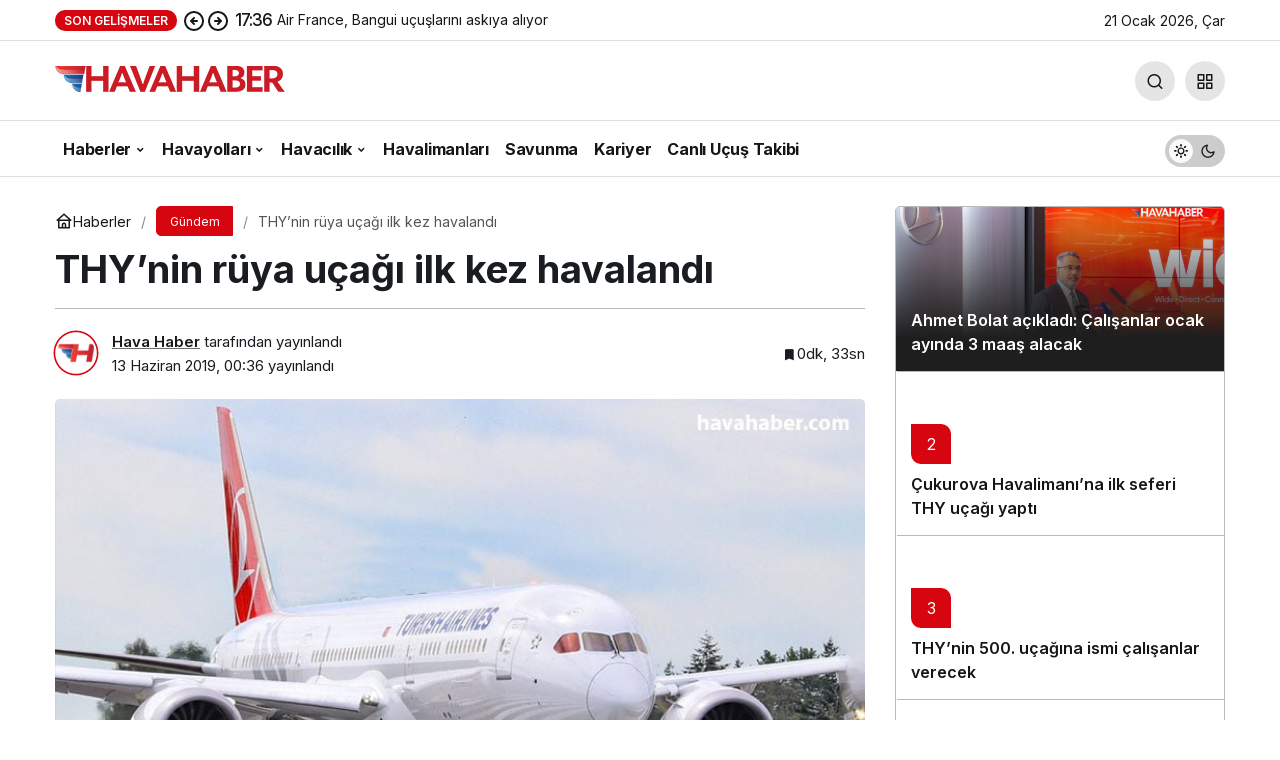

--- FILE ---
content_type: text/html; charset=UTF-8
request_url: https://havahaber.com/thynin-ruya-ucagi-ilk-kez-havalandi/
body_size: 18070
content:
<!doctype html>
<html lang="tr" prefix="og: http://ogp.me/ns#" class="light-mode">
<head>
	<meta charset="UTF-8">
	<meta http-equiv="X-UA-Compatible" content="IE=edge">
	<meta name="viewport" content="width=device-width, initial-scale=1, minimum-scale=1">
	<link rel="profile" href="https://gmpg.org/xfn/11">
	<meta name='robots' content='index, follow, max-image-preview:large, max-snippet:-1, max-video-preview:-1' />

	<!-- This site is optimized with the Yoast SEO Premium plugin v26.8 (Yoast SEO v26.8) - https://yoast.com/product/yoast-seo-premium-wordpress/ -->
	<title>THY&#039;nin rüya uçağı ilk kez havalandı - HavaHaber</title>
	<link rel="canonical" href="https://havahaber.com/thynin-ruya-ucagi-ilk-kez-havalandi/" />
	<meta property="og:locale" content="tr_TR" />
	<meta property="og:type" content="article" />
	<meta property="og:title" content="THY&#039;nin rüya uçağı ilk kez havalandı" />
	<meta property="og:description" content="Türk Hava Yolları&#8217;nın filosuna katmak için gün saydığı Boeing 787 Dreamliner uçağı ilk kez havalandı. Boeing&#8217;in Everett&#8217;teki&#046;&#046;&#046;" />
	<meta property="og:url" content="https://havahaber.com/thynin-ruya-ucagi-ilk-kez-havalandi/" />
	<meta property="og:site_name" content="HavaHaber" />
	<meta property="article:publisher" content="https://www.facebook.com/havahabercom/" />
	<meta property="article:author" content="https://www.facebook.com/havahabercom" />
	<meta property="article:published_time" content="2019-06-12T21:36:03+00:00" />
	<meta property="og:image" content="https://havahaber.com/wp-content/uploads/2019/06/THYnin-rüya-uçağı-TC-LLA-ilk-kez-havalandı-.jpg" />
	<meta property="og:image:width" content="780" />
	<meta property="og:image:height" content="405" />
	<meta property="og:image:type" content="image/jpeg" />
	<meta name="author" content="Hava Haber" />
	<meta name="twitter:card" content="summary_large_image" />
	<meta name="twitter:creator" content="@https://twitter.com/havahabercom" />
	<meta name="twitter:site" content="@havahabercom" />
	<meta name="twitter:label1" content="Yazan:" />
	<meta name="twitter:data1" content="Hava Haber" />
	<meta name="twitter:label2" content="Tahmini okuma süresi" />
	<meta name="twitter:data2" content="1 dakika" />
	<script type="application/ld+json" class="yoast-schema-graph">{"@context":"https://schema.org","@graph":[{"@type":"NewsArticle","@id":"https://havahaber.com/thynin-ruya-ucagi-ilk-kez-havalandi/#article","isPartOf":{"@id":"https://havahaber.com/thynin-ruya-ucagi-ilk-kez-havalandi/"},"author":{"name":"Hava Haber","@id":"https://havahaber.com/#/schema/person/060f4ac548ca21f429423c32892e29c4"},"headline":"THY&#8217;nin rüya uçağı ilk kez havalandı","datePublished":"2019-06-12T21:36:03+00:00","mainEntityOfPage":{"@id":"https://havahaber.com/thynin-ruya-ucagi-ilk-kez-havalandi/"},"wordCount":124,"commentCount":0,"publisher":{"@id":"https://havahaber.com/#organization"},"image":{"@id":"https://havahaber.com/thynin-ruya-ucagi-ilk-kez-havalandi/#primaryimage"},"thumbnailUrl":"https://havahaber.com/wp-content/uploads/2019/06/THYnin-rüya-uçağı-TC-LLA-ilk-kez-havalandı-.jpg","articleSection":["Gündem"],"inLanguage":"tr","potentialAction":[{"@type":"CommentAction","name":"Comment","target":["https://havahaber.com/thynin-ruya-ucagi-ilk-kez-havalandi/#respond"]}],"copyrightYear":"2019","copyrightHolder":{"@id":"https://havahaber.com/#organization"}},{"@type":"WebPage","@id":"https://havahaber.com/thynin-ruya-ucagi-ilk-kez-havalandi/","url":"https://havahaber.com/thynin-ruya-ucagi-ilk-kez-havalandi/","name":"THY'nin rüya uçağı ilk kez havalandı - HavaHaber","isPartOf":{"@id":"https://havahaber.com/#website"},"primaryImageOfPage":{"@id":"https://havahaber.com/thynin-ruya-ucagi-ilk-kez-havalandi/#primaryimage"},"image":{"@id":"https://havahaber.com/thynin-ruya-ucagi-ilk-kez-havalandi/#primaryimage"},"thumbnailUrl":"https://havahaber.com/wp-content/uploads/2019/06/THYnin-rüya-uçağı-TC-LLA-ilk-kez-havalandı-.jpg","datePublished":"2019-06-12T21:36:03+00:00","breadcrumb":{"@id":"https://havahaber.com/thynin-ruya-ucagi-ilk-kez-havalandi/#breadcrumb"},"inLanguage":"tr","potentialAction":[{"@type":"ReadAction","target":["https://havahaber.com/thynin-ruya-ucagi-ilk-kez-havalandi/"]}]},{"@type":"ImageObject","inLanguage":"tr","@id":"https://havahaber.com/thynin-ruya-ucagi-ilk-kez-havalandi/#primaryimage","url":"https://havahaber.com/wp-content/uploads/2019/06/THYnin-rüya-uçağı-TC-LLA-ilk-kez-havalandı-.jpg","contentUrl":"https://havahaber.com/wp-content/uploads/2019/06/THYnin-rüya-uçağı-TC-LLA-ilk-kez-havalandı-.jpg","width":780,"height":405},{"@type":"BreadcrumbList","@id":"https://havahaber.com/thynin-ruya-ucagi-ilk-kez-havalandi/#breadcrumb","itemListElement":[{"@type":"ListItem","position":1,"name":"Anasayfa","item":"https://havahaber.com/"},{"@type":"ListItem","position":2,"name":"THY&#8217;nin rüya uçağı ilk kez havalandı"}]},{"@type":"WebSite","@id":"https://havahaber.com/#website","url":"https://havahaber.com/","name":"HavaHaber - Havacılık Haberleri","description":"Havacılık Haberleri","publisher":{"@id":"https://havahaber.com/#organization"},"potentialAction":[{"@type":"SearchAction","target":{"@type":"EntryPoint","urlTemplate":"https://havahaber.com/?s={search_term_string}"},"query-input":{"@type":"PropertyValueSpecification","valueRequired":true,"valueName":"search_term_string"}}],"inLanguage":"tr"},{"@type":"Organization","@id":"https://havahaber.com/#organization","name":"HavaHaber","url":"https://havahaber.com/","logo":{"@type":"ImageObject","inLanguage":"tr","@id":"https://havahaber.com/#/schema/logo/image/","url":"https://havahaber.com/wp-content/uploads/2023/03/hava-haber-logo.png","contentUrl":"https://havahaber.com/wp-content/uploads/2023/03/hava-haber-logo.png","width":600,"height":358,"caption":"HavaHaber"},"image":{"@id":"https://havahaber.com/#/schema/logo/image/"},"sameAs":["https://www.facebook.com/havahabercom/","https://x.com/havahabercom","https://www.linkedin.com/in/havahaber/","https://tr.pinterest.com/havahaber/","https://www.youtube.com/c/havahaber","https://www.instagram.com/havahabercom/"],"foundingDate":"2018-08-01","numberOfEmployees":{"@type":"QuantitativeValue","minValue":"1","maxValue":"10"},"publishingPrinciples":"https://havahaber.com/gizlilik-politikasi/","ownershipFundingInfo":"https://havahaber.com/kunye/","actionableFeedbackPolicy":"https://havahaber.com/hakkimizda/","correctionsPolicy":"https://havahaber.com/hakkimizda/","ethicsPolicy":"https://havahaber.com/gizlilik-politikasi/","diversityPolicy":"https://havahaber.com/hakkimizda/","diversityStaffingReport":"https://havahaber.com/gizlilik-politikasi/"},{"@type":"Person","@id":"https://havahaber.com/#/schema/person/060f4ac548ca21f429423c32892e29c4","name":"Hava Haber","image":{"@type":"ImageObject","inLanguage":"tr","@id":"https://havahaber.com/#/schema/person/image/","url":"https://havahaber.com/wp-content/uploads/2022/12/hava-haber_avatar-96x96.jpeg","contentUrl":"https://havahaber.com/wp-content/uploads/2022/12/hava-haber_avatar-96x96.jpeg","caption":"Hava Haber"},"description":"Türkiye ve Dünya'daki tüm havacılık haberleri ile savunma sanayindeki gelişmeler bu portalda.","sameAs":["https://havahaber.com","https://www.facebook.com/havahabercom","https://www.instagram.com/havahabercom","https://www.linkedin.com/in/hava-haber-895367176/","https://tr.pinterest.com/havahaber/","https://x.com/https://twitter.com/havahabercom","https://www.youtube.com/channel/UCHirEt8WfbeGiYI5JgixKGw"],"url":"https://havahaber.com/yazar/hava-haber/"}]}</script>
	<!-- / Yoast SEO Premium plugin. -->


<link rel="alternate" type="application/rss+xml" title="HavaHaber &raquo; akışı" href="https://havahaber.com/feed/" />
<link rel="alternate" type="application/rss+xml" title="HavaHaber &raquo; yorum akışı" href="https://havahaber.com/comments/feed/" />
<link rel="alternate" type="application/rss+xml" title="HavaHaber &raquo; THY&#8217;nin rüya uçağı ilk kez havalandı yorum akışı" href="https://havahaber.com/thynin-ruya-ucagi-ilk-kez-havalandi/feed/" />
<link rel="alternate" title="oEmbed (JSON)" type="application/json+oembed" href="https://havahaber.com/wp-json/oembed/1.0/embed?url=https%3A%2F%2Fhavahaber.com%2Fthynin-ruya-ucagi-ilk-kez-havalandi%2F" />
<link rel="alternate" title="oEmbed (XML)" type="text/xml+oembed" href="https://havahaber.com/wp-json/oembed/1.0/embed?url=https%3A%2F%2Fhavahaber.com%2Fthynin-ruya-ucagi-ilk-kez-havalandi%2F&#038;format=xml" />
<!-- Kanews Theme --><meta name="datePublished" content="2019-06-13T00:36:03+03:00" /><meta name="dateModified" content="2019-06-13T00:36:03+03:00" /><meta name="url" content="https://havahaber.com/thynin-ruya-ucagi-ilk-kez-havalandi/" /><meta name="articleSection" content="news" /><meta name="articleAuthor" content="Hava Haber" /><meta property="article:published_time" content="2019-06-13T00:36:03+03:00" />
<meta property="og:site_name" content="HavaHaber" />
<meta property="og:type" content="article" />
<meta property="og:url" content="https://havahaber.com/thynin-ruya-ucagi-ilk-kez-havalandi/" /><meta property="og:title" content="THY&#8217;nin rüya uçağı ilk kez havalandı - HavaHaber" />
<meta property="twitter:title" content="THY&#8217;nin rüya uçağı ilk kez havalandı - HavaHaber" /><meta name="twitter:card" content="summary_large_image" />
<meta property="og:image:width" content="780" />
<meta property="og:image:height" content="405" />
<meta property="og:image" content="https://havahaber.com/wp-content/uploads/2019/06/THYnin-rüya-uçağı-TC-LLA-ilk-kez-havalandı-.jpg" />
<meta property="twitter:image" content="https://havahaber.com/wp-content/uploads/2019/06/THYnin-rüya-uçağı-TC-LLA-ilk-kez-havalandı-.jpg" />
<!-- /Kanews Theme -->
<style id='wp-img-auto-sizes-contain-inline-css'>
img:is([sizes=auto i],[sizes^="auto," i]){contain-intrinsic-size:3000px 1500px}
/*# sourceURL=wp-img-auto-sizes-contain-inline-css */
</style>
<link rel='stylesheet' id='dashicons-css' href='https://havahaber.com/wp-includes/css/dashicons.min.css' media='all' />
<link rel='stylesheet' id='admin-bar-css' href='https://havahaber.com/wp-includes/css/admin-bar.min.css' media='all' />
<style id='admin-bar-inline-css'>

    /* Hide CanvasJS credits for P404 charts specifically */
    #p404RedirectChart .canvasjs-chart-credit {
        display: none !important;
    }
    
    #p404RedirectChart canvas {
        border-radius: 6px;
    }

    .p404-redirect-adminbar-weekly-title {
        font-weight: bold;
        font-size: 14px;
        color: #fff;
        margin-bottom: 6px;
    }

    #wpadminbar #wp-admin-bar-p404_free_top_button .ab-icon:before {
        content: "\f103";
        color: #dc3545;
        top: 3px;
    }
    
    #wp-admin-bar-p404_free_top_button .ab-item {
        min-width: 80px !important;
        padding: 0px !important;
    }
    
    /* Ensure proper positioning and z-index for P404 dropdown */
    .p404-redirect-adminbar-dropdown-wrap { 
        min-width: 0; 
        padding: 0;
        position: static !important;
    }
    
    #wpadminbar #wp-admin-bar-p404_free_top_button_dropdown {
        position: static !important;
    }
    
    #wpadminbar #wp-admin-bar-p404_free_top_button_dropdown .ab-item {
        padding: 0 !important;
        margin: 0 !important;
    }
    
    .p404-redirect-dropdown-container {
        min-width: 340px;
        padding: 18px 18px 12px 18px;
        background: #23282d !important;
        color: #fff;
        border-radius: 12px;
        box-shadow: 0 8px 32px rgba(0,0,0,0.25);
        margin-top: 10px;
        position: relative !important;
        z-index: 999999 !important;
        display: block !important;
        border: 1px solid #444;
    }
    
    /* Ensure P404 dropdown appears on hover */
    #wpadminbar #wp-admin-bar-p404_free_top_button .p404-redirect-dropdown-container { 
        display: none !important;
    }
    
    #wpadminbar #wp-admin-bar-p404_free_top_button:hover .p404-redirect-dropdown-container { 
        display: block !important;
    }
    
    #wpadminbar #wp-admin-bar-p404_free_top_button:hover #wp-admin-bar-p404_free_top_button_dropdown .p404-redirect-dropdown-container {
        display: block !important;
    }
    
    .p404-redirect-card {
        background: #2c3338;
        border-radius: 8px;
        padding: 18px 18px 12px 18px;
        box-shadow: 0 2px 8px rgba(0,0,0,0.07);
        display: flex;
        flex-direction: column;
        align-items: flex-start;
        border: 1px solid #444;
    }
    
    .p404-redirect-btn {
        display: inline-block;
        background: #dc3545;
        color: #fff !important;
        font-weight: bold;
        padding: 5px 22px;
        border-radius: 8px;
        text-decoration: none;
        font-size: 17px;
        transition: background 0.2s, box-shadow 0.2s;
        margin-top: 8px;
        box-shadow: 0 2px 8px rgba(220,53,69,0.15);
        text-align: center;
        line-height: 1.6;
    }
    
    .p404-redirect-btn:hover {
        background: #c82333;
        color: #fff !important;
        box-shadow: 0 4px 16px rgba(220,53,69,0.25);
    }
    
    /* Prevent conflicts with other admin bar dropdowns */
    #wpadminbar .ab-top-menu > li:hover > .ab-item,
    #wpadminbar .ab-top-menu > li.hover > .ab-item {
        z-index: auto;
    }
    
    #wpadminbar #wp-admin-bar-p404_free_top_button:hover > .ab-item {
        z-index: 999998 !important;
    }
    
/*# sourceURL=admin-bar-inline-css */
</style>
<link rel='stylesheet' id='kanews-theme-css' href='https://havahaber.com/wp-content/themes/kanews/assets/css/theme.min.css' media='all' />
<style id='kanews-theme-inline-css'>
 .kanews-post-thumb:before, .kanews-slider-wrapper:not(.slick-initialized):before, .kanews-slide-thumb:before{background-image:url(https://havahaber.com/wp-content/uploads/2022/02/havahaber-log.svg)}.dark-mode .site-header-logo img{content:url(https://havahaber.com/wp-content/uploads/2024/03/logoamp.png);width:230px}@media (min-width:992px){.kanews-post-headline{}}:root{--kan-block-shadow:none}
/*# sourceURL=kanews-theme-inline-css */
</style>
<link rel='stylesheet' id='kanews-theme-single-css' href='https://havahaber.com/wp-content/themes/kanews/assets/css/theme-single.min.css' media='all' />
<style id='kanews-theme-single-inline-css'>
@media (min-width:992px){.kanews-article-title{}}@media (min-width:992px){.kanews-article-title+p{}}@media (min-width:992px){.kanews-article-meta{}}.entry-content-inner a{color:#dd3333}@media (min-width:992px){.kanews-article-content li, .kanews-article-content p, .kanews-article-content{}}
/*# sourceURL=kanews-theme-single-inline-css */
</style>
<link rel='stylesheet' id='kanews-dark-theme-css' href='https://havahaber.com/wp-content/themes/kanews/assets/css/dark.min.css' media='all' />
<script src="https://havahaber.com/wp-includes/js/jquery/jquery.min.js" id="jquery-core-js"></script>
<script src="https://havahaber.com/wp-includes/js/jquery/jquery-migrate.min.js" id="jquery-migrate-js"></script>
<link rel="https://api.w.org/" href="https://havahaber.com/wp-json/" /><link rel="alternate" title="JSON" type="application/json" href="https://havahaber.com/wp-json/wp/v2/posts/10320" /><meta name="generator" content="WordPress 6.9" />
<link rel='shortlink' href='https://havahaber.com/?p=10320' />
  <script src="https://cdn.onesignal.com/sdks/web/v16/OneSignalSDK.page.js" defer></script>
  <script>
          window.OneSignalDeferred = window.OneSignalDeferred || [];
          OneSignalDeferred.push(async function(OneSignal) {
            await OneSignal.init({
              appId: "2735ed00-58ad-4af5-a179-e050b2aa9217",
              serviceWorkerOverrideForTypical: true,
              path: "https://havahaber.com/wp-content/plugins/onesignal-free-web-push-notifications/sdk_files/",
              serviceWorkerParam: { scope: "/wp-content/plugins/onesignal-free-web-push-notifications/sdk_files/push/onesignal/" },
              serviceWorkerPath: "OneSignalSDKWorker.js",
            });
          });

          // Unregister the legacy OneSignal service worker to prevent scope conflicts
          if (navigator.serviceWorker) {
            navigator.serviceWorker.getRegistrations().then((registrations) => {
              // Iterate through all registered service workers
              registrations.forEach((registration) => {
                // Check the script URL to identify the specific service worker
                if (registration.active && registration.active.scriptURL.includes('OneSignalSDKWorker.js.php')) {
                  // Unregister the service worker
                  registration.unregister().then((success) => {
                    if (success) {
                      console.log('OneSignalSW: Successfully unregistered:', registration.active.scriptURL);
                    } else {
                      console.log('OneSignalSW: Failed to unregister:', registration.active.scriptURL);
                    }
                  });
                }
              });
            }).catch((error) => {
              console.error('Error fetching service worker registrations:', error);
            });
        }
        </script>
<!-- Schema optimized by Schema Pro --><script type="application/ld+json">{"@context":"https://schema.org","@type":"NewsArticle","mainEntityOfPage":{"@type":"WebPage","@id":"https://havahaber.com/thynin-ruya-ucagi-ilk-kez-havalandi/"},"headline":"THY'nin rüya uçağı ilk kez havalandı","image":{"@type":"ImageObject","url":"https://havahaber.com/wp-content/uploads/2019/06/THYnin-rüya-uçağı-TC-LLA-ilk-kez-havalandı-.jpg","width":780,"height":405},"datePublished":"2019-06-13T00:36:03","dateModified":"2019-06-13T00:36:03","author":{"@type":"Person","name":"Hava Haber","url":"https://havahaber.com/yazar/hava-haber"},"publisher":{"@type":"Organization","name":"HavaHaber","logo":{"@type":"ImageObject","url":"https://havahaber.com/wp-content/uploads/2023/02/havahaberlogosu-02.17.01.png"}},"description":null}</script><!-- / Schema optimized by Schema Pro --><!-- Schema optimized by Schema Pro --><script type="application/ld+json">
{
  "@context": "https://schema.org",
  "@type": "NewsMediaOrganization",
  "image": "https://havahaber.com/wp-content/uploads/2023/02/havahaberlogosu-retina-02.17.01.png",
  "name": "HavaHaber",
  "alternateName": "Havacılık Haberleri",
  "url": "https://havahaber.com/",
  "knowsLanguage": "tr-TR",
  "telephone": "+90-532-389-99-47",
  "email": "haber@havahaber.com",
  "address": {
    "@type": "PostalAddress",
    "streetAddress": "Yavuz Selim Mah. Mehmetçik Sokak. No: 71/A  Esenler - İstanbul",
    "addressLocality": "İstanbul",
    "postalCode": "34220",
    "addressCountry": "TR",
    "addressRegion": "TR",
  "sameAs": [
    "https://www.facebook.com/havahabercom/",
    "https://twitter.com/havahabercom",
    "https://www.linkedin.com/in/havahaber",
    "https://www.youtube.com/c/havahaber",
    "https://www.linkedin.com/in/havahaber",
    "https://www.instagram.com/havahabercom/",
    "https://tr.pinterest.com/havahaber/"]
  }
}
</script><!-- / Schema optimized by Schema Pro --><!-- Schema optimized by Schema Pro --><script type="application/ld+json">[{"@context":"https://schema.org","@type":"ImageObject","contentUrl":"https://havahaber.com/wp-content/uploads/2019/06/THYnin-rüya-uçağı-TC-LLA-ilk-kez-havalandı-.jpg","license":"https://havahaber.com/gizlilik-politikasi/","acquireLicensePage":"https://havahaber.com/iletisim/","creditText":"https://havahaber.com/yazar/hava-haber","creator":{"@type":"Person"},"copyrightNotice":"https://havahaber.com/yazar/hava-haber"}]</script><!-- / Schema optimized by Schema Pro --><!-- site-navigation-element Schema optimized by Schema Pro --><script type="application/ld+json">{"@context":"https:\/\/schema.org","@graph":[{"@context":"https:\/\/schema.org","@type":"SiteNavigationElement","id":"site-navigation","name":"Haberler","url":"https:\/\/havahaber.com\/haberler\/"},{"@context":"https:\/\/schema.org","@type":"SiteNavigationElement","id":"site-navigation","name":"G\u00fcndem","url":"https:\/\/havahaber.com\/gundem\/"},{"@context":"https:\/\/schema.org","@type":"SiteNavigationElement","id":"site-navigation","name":"Turizm","url":"https:\/\/havahaber.com\/turizm-haberleri\/"},{"@context":"https:\/\/schema.org","@type":"SiteNavigationElement","id":"site-navigation","name":"Uzay","url":"https:\/\/havahaber.com\/uzay-haberleri\/"},{"@context":"https:\/\/schema.org","@type":"SiteNavigationElement","id":"site-navigation","name":"Nas\u0131l Yap\u0131l\u0131r?","url":"https:\/\/havahaber.com\/nasil-yapilir\/"},{"@context":"https:\/\/schema.org","@type":"SiteNavigationElement","id":"site-navigation","name":"Havayollar\u0131","url":"https:\/\/havahaber.com\/havayollari\/"},{"@context":"https:\/\/schema.org","@type":"SiteNavigationElement","id":"site-navigation","name":"T\u00fcrk Hava Yollar\u0131","url":"https:\/\/havahaber.com\/turkhavayollari-haberleri\/"},{"@context":"https:\/\/schema.org","@type":"SiteNavigationElement","id":"site-navigation","name":"AJet","url":"https:\/\/havahaber.com\/ajet\/"},{"@context":"https:\/\/schema.org","@type":"SiteNavigationElement","id":"site-navigation","name":"Pegasus","url":"https:\/\/havahaber.com\/pegasus-haberleri\/"},{"@context":"https:\/\/schema.org","@type":"SiteNavigationElement","id":"site-navigation","name":"Corendon","url":"https:\/\/havahaber.com\/corendon-havayollari\/"},{"@context":"https:\/\/schema.org","@type":"SiteNavigationElement","id":"site-navigation","name":"SunExpress","url":"https:\/\/havahaber.com\/sunexpress\/"},{"@context":"https:\/\/schema.org","@type":"SiteNavigationElement","id":"site-navigation","name":"Havac\u0131l\u0131k","url":"https:\/\/havahaber.com\/havacilik-haberleri\/"},{"@context":"https:\/\/schema.org","@type":"SiteNavigationElement","id":"site-navigation","name":"Havac\u0131l\u0131kta Merak Edilenler","url":"https:\/\/havahaber.com\/havacilikta-en-cok-merak-edilenler\/"},{"@context":"https:\/\/schema.org","@type":"SiteNavigationElement","id":"site-navigation","name":"Seyahat S\u00f6zl\u00fc\u011f\u00fc","url":"https:\/\/havahaber.com\/seyahat-sozlugu\/"},{"@context":"https:\/\/schema.org","@type":"SiteNavigationElement","id":"site-navigation","name":"Havalimanlar\u0131","url":"https:\/\/havahaber.com\/havalimanlari\/"},{"@context":"https:\/\/schema.org","@type":"SiteNavigationElement","id":"site-navigation","name":"Savunma","url":"https:\/\/havahaber.com\/savunma-sanayi-haberleri\/"},{"@context":"https:\/\/schema.org","@type":"SiteNavigationElement","id":"site-navigation","name":"Kariyer","url":"https:\/\/havahaber.com\/kariyer\/"},{"@context":"https:\/\/schema.org","@type":"SiteNavigationElement","id":"site-navigation","name":"Canl\u0131 U\u00e7u\u015f Takibi","url":"https:\/\/havahaber.com\/canli-ucus-takibi\/"}]}</script><!-- / site-navigation-element Schema optimized by Schema Pro --><link rel="manifest" href="https://havahaber.com//manifest.json"><link rel="prefetch" href="https://havahaber.com//manifest.json"><meta name="apple-mobile-web-app-statubar" content=""> <script>
 if ('serviceWorker' in navigator) {
 window.addEventListener('load', function () {
 navigator.serviceWorker.register('https://havahaber.com/service-worker.js').then(function (registration) {
 console.log('ServiceWorker registration successful with scope: ', registration.scope);
 }, function (err) {
 console.log('ServiceWorker registration failed: ', err);
 });
 });
 }
 </script>
 <meta http-equiv="refresh" content="300" /><script id="kanews-theme-schema" type="application/ld+json">{"@context": "https://schema.org","@graph": [
 {
 "@type": "Organization",
 "@id": "https://havahaber.com/#organization",
 "url": "https://havahaber.com/",
 "name": "HavaHaber",
 "logo": {
 "@type": "ImageObject",
 "url": "https://havahaber.com/wp-content/uploads/2024/03/logo-1.png",
 "width": "230",
 "height": "40"
 }
 },
 {
 "@type": "ImageObject",
 "@id": "https://havahaber.com/thynin-ruya-ucagi-ilk-kez-havalandi/#primaryImage",
 "url": "https://havahaber.com/wp-content/uploads/2019/06/THYnin-rüya-uçağı-TC-LLA-ilk-kez-havalandı-.jpg",
 "width": 780,
 "height": 405,
 "inLanguage": "tr"
 },
 {
 "@type": "WebSite",
 "@id": "https://havahaber.com/#website",
 "url": "https://havahaber.com",
 "name": "HavaHaber",
 "description": "Havacılık Haberleri",
 "publisher": {
 "@id": "https://havahaber.com/#organization"
 },
 "inLanguage": "tr",
 "potentialAction": {
 "@type": "SearchAction",
 "target": "https://havahaber.com/?s={search_term_string}",
 "query-input": "required name=search_term_string"
 }
 },
 {
 "@type": "WebPage",
 "@id": "https://havahaber.com/thynin-ruya-ucagi-ilk-kez-havalandi/#webpage",
 "url": "https://havahaber.com/thynin-ruya-ucagi-ilk-kez-havalandi/",
 "inLanguage": "tr",
 "name": "THY&#8217;nin rüya uçağı ilk kez havalandı - HavaHaber",
 "isPartOf": {
 "@id": "https://havahaber.com/#website"
 },
 "primaryImageOfPage": {
 "@id": "https://havahaber.com/thynin-ruya-ucagi-ilk-kez-havalandi/#primaryImage"
 }
 },
 {
 "@id": "#post-10320",
 "@type": "NewsArticle",
 "headline": "THY&#8217;nin rüya uçağı ilk kez havalandı - HavaHaber",
 "url": "https://havahaber.com/thynin-ruya-ucagi-ilk-kez-havalandi/",
 "isPartOf": {
 "@id": "https://havahaber.com/thynin-ruya-ucagi-ilk-kez-havalandi/#webpage"
 },
 "inLanguage": "tr",
 "author": {
 "@type": "Person",
 "name": "Hava Haber",
 "url": "https://havahaber.com/yazar/"
 },
 "articleSection": "Gündem",
 "datePublished": "2019-06-13T00:36:03+03:00",
 "dateModified": "2019-06-13T00:36:03+03:00",
 "publisher": {
 "@id": "https://havahaber.com/#organization"
 },
 "image": {
 "@id": "https://havahaber.com/thynin-ruya-ucagi-ilk-kez-havalandi/#primaryImage"
 },
 "mainEntityOfPage": {
 "@id": "https://havahaber.com/thynin-ruya-ucagi-ilk-kez-havalandi/#webpage"
 }
 }
]}</script>
			<style id="wpsp-style-frontend"></style>
			<link rel="icon" href="https://havahaber.com/wp-content/uploads/2021/11/cropped-havahaber-logo-mobil-1-60x60.jpg" sizes="32x32" />
<link rel="icon" href="https://havahaber.com/wp-content/uploads/2021/11/cropped-havahaber-logo-mobil-1.jpg" sizes="192x192" />
<link rel="apple-touch-icon" href="https://havahaber.com/wp-content/uploads/2021/11/cropped-havahaber-logo-mobil-1.jpg" />
<meta name="msapplication-TileImage" content="https://havahaber.com/wp-content/uploads/2021/11/cropped-havahaber-logo-mobil-1.jpg" />
		<style id="wp-custom-css">
			.mce-ico {
	font: normal 20px/1 dashicons !important;
}

#header-stream.is-active {
	display: none !important
}
.site-main-inner>.d-flex.flex-wrap>.google-auto-placed {
display: none
}
.single-layout-flat .kanews-post-shortcode .kanews-post-item {
background: #ed1d24 !important;
}		</style>
		<meta name="theme-color" content="#e50914" />
			<meta name="msapplication-navbutton-color" content="#e50914" />
			<meta name="apple-mobile-web-app-status-bar-style" content="#e50914" /><style id='global-styles-inline-css'>
:root{--wp--preset--aspect-ratio--square: 1;--wp--preset--aspect-ratio--4-3: 4/3;--wp--preset--aspect-ratio--3-4: 3/4;--wp--preset--aspect-ratio--3-2: 3/2;--wp--preset--aspect-ratio--2-3: 2/3;--wp--preset--aspect-ratio--16-9: 16/9;--wp--preset--aspect-ratio--9-16: 9/16;--wp--preset--color--black: #000000;--wp--preset--color--cyan-bluish-gray: #abb8c3;--wp--preset--color--white: #ffffff;--wp--preset--color--pale-pink: #f78da7;--wp--preset--color--vivid-red: #cf2e2e;--wp--preset--color--luminous-vivid-orange: #ff6900;--wp--preset--color--luminous-vivid-amber: #fcb900;--wp--preset--color--light-green-cyan: #7bdcb5;--wp--preset--color--vivid-green-cyan: #00d084;--wp--preset--color--pale-cyan-blue: #8ed1fc;--wp--preset--color--vivid-cyan-blue: #0693e3;--wp--preset--color--vivid-purple: #9b51e0;--wp--preset--gradient--vivid-cyan-blue-to-vivid-purple: linear-gradient(135deg,rgb(6,147,227) 0%,rgb(155,81,224) 100%);--wp--preset--gradient--light-green-cyan-to-vivid-green-cyan: linear-gradient(135deg,rgb(122,220,180) 0%,rgb(0,208,130) 100%);--wp--preset--gradient--luminous-vivid-amber-to-luminous-vivid-orange: linear-gradient(135deg,rgb(252,185,0) 0%,rgb(255,105,0) 100%);--wp--preset--gradient--luminous-vivid-orange-to-vivid-red: linear-gradient(135deg,rgb(255,105,0) 0%,rgb(207,46,46) 100%);--wp--preset--gradient--very-light-gray-to-cyan-bluish-gray: linear-gradient(135deg,rgb(238,238,238) 0%,rgb(169,184,195) 100%);--wp--preset--gradient--cool-to-warm-spectrum: linear-gradient(135deg,rgb(74,234,220) 0%,rgb(151,120,209) 20%,rgb(207,42,186) 40%,rgb(238,44,130) 60%,rgb(251,105,98) 80%,rgb(254,248,76) 100%);--wp--preset--gradient--blush-light-purple: linear-gradient(135deg,rgb(255,206,236) 0%,rgb(152,150,240) 100%);--wp--preset--gradient--blush-bordeaux: linear-gradient(135deg,rgb(254,205,165) 0%,rgb(254,45,45) 50%,rgb(107,0,62) 100%);--wp--preset--gradient--luminous-dusk: linear-gradient(135deg,rgb(255,203,112) 0%,rgb(199,81,192) 50%,rgb(65,88,208) 100%);--wp--preset--gradient--pale-ocean: linear-gradient(135deg,rgb(255,245,203) 0%,rgb(182,227,212) 50%,rgb(51,167,181) 100%);--wp--preset--gradient--electric-grass: linear-gradient(135deg,rgb(202,248,128) 0%,rgb(113,206,126) 100%);--wp--preset--gradient--midnight: linear-gradient(135deg,rgb(2,3,129) 0%,rgb(40,116,252) 100%);--wp--preset--font-size--small: 13px;--wp--preset--font-size--medium: 20px;--wp--preset--font-size--large: 36px;--wp--preset--font-size--x-large: 42px;--wp--preset--spacing--20: 0.44rem;--wp--preset--spacing--30: 0.67rem;--wp--preset--spacing--40: 1rem;--wp--preset--spacing--50: 1.5rem;--wp--preset--spacing--60: 2.25rem;--wp--preset--spacing--70: 3.38rem;--wp--preset--spacing--80: 5.06rem;--wp--preset--shadow--natural: 6px 6px 9px rgba(0, 0, 0, 0.2);--wp--preset--shadow--deep: 12px 12px 50px rgba(0, 0, 0, 0.4);--wp--preset--shadow--sharp: 6px 6px 0px rgba(0, 0, 0, 0.2);--wp--preset--shadow--outlined: 6px 6px 0px -3px rgb(255, 255, 255), 6px 6px rgb(0, 0, 0);--wp--preset--shadow--crisp: 6px 6px 0px rgb(0, 0, 0);}:where(.is-layout-flex){gap: 0.5em;}:where(.is-layout-grid){gap: 0.5em;}body .is-layout-flex{display: flex;}.is-layout-flex{flex-wrap: wrap;align-items: center;}.is-layout-flex > :is(*, div){margin: 0;}body .is-layout-grid{display: grid;}.is-layout-grid > :is(*, div){margin: 0;}:where(.wp-block-columns.is-layout-flex){gap: 2em;}:where(.wp-block-columns.is-layout-grid){gap: 2em;}:where(.wp-block-post-template.is-layout-flex){gap: 1.25em;}:where(.wp-block-post-template.is-layout-grid){gap: 1.25em;}.has-black-color{color: var(--wp--preset--color--black) !important;}.has-cyan-bluish-gray-color{color: var(--wp--preset--color--cyan-bluish-gray) !important;}.has-white-color{color: var(--wp--preset--color--white) !important;}.has-pale-pink-color{color: var(--wp--preset--color--pale-pink) !important;}.has-vivid-red-color{color: var(--wp--preset--color--vivid-red) !important;}.has-luminous-vivid-orange-color{color: var(--wp--preset--color--luminous-vivid-orange) !important;}.has-luminous-vivid-amber-color{color: var(--wp--preset--color--luminous-vivid-amber) !important;}.has-light-green-cyan-color{color: var(--wp--preset--color--light-green-cyan) !important;}.has-vivid-green-cyan-color{color: var(--wp--preset--color--vivid-green-cyan) !important;}.has-pale-cyan-blue-color{color: var(--wp--preset--color--pale-cyan-blue) !important;}.has-vivid-cyan-blue-color{color: var(--wp--preset--color--vivid-cyan-blue) !important;}.has-vivid-purple-color{color: var(--wp--preset--color--vivid-purple) !important;}.has-black-background-color{background-color: var(--wp--preset--color--black) !important;}.has-cyan-bluish-gray-background-color{background-color: var(--wp--preset--color--cyan-bluish-gray) !important;}.has-white-background-color{background-color: var(--wp--preset--color--white) !important;}.has-pale-pink-background-color{background-color: var(--wp--preset--color--pale-pink) !important;}.has-vivid-red-background-color{background-color: var(--wp--preset--color--vivid-red) !important;}.has-luminous-vivid-orange-background-color{background-color: var(--wp--preset--color--luminous-vivid-orange) !important;}.has-luminous-vivid-amber-background-color{background-color: var(--wp--preset--color--luminous-vivid-amber) !important;}.has-light-green-cyan-background-color{background-color: var(--wp--preset--color--light-green-cyan) !important;}.has-vivid-green-cyan-background-color{background-color: var(--wp--preset--color--vivid-green-cyan) !important;}.has-pale-cyan-blue-background-color{background-color: var(--wp--preset--color--pale-cyan-blue) !important;}.has-vivid-cyan-blue-background-color{background-color: var(--wp--preset--color--vivid-cyan-blue) !important;}.has-vivid-purple-background-color{background-color: var(--wp--preset--color--vivid-purple) !important;}.has-black-border-color{border-color: var(--wp--preset--color--black) !important;}.has-cyan-bluish-gray-border-color{border-color: var(--wp--preset--color--cyan-bluish-gray) !important;}.has-white-border-color{border-color: var(--wp--preset--color--white) !important;}.has-pale-pink-border-color{border-color: var(--wp--preset--color--pale-pink) !important;}.has-vivid-red-border-color{border-color: var(--wp--preset--color--vivid-red) !important;}.has-luminous-vivid-orange-border-color{border-color: var(--wp--preset--color--luminous-vivid-orange) !important;}.has-luminous-vivid-amber-border-color{border-color: var(--wp--preset--color--luminous-vivid-amber) !important;}.has-light-green-cyan-border-color{border-color: var(--wp--preset--color--light-green-cyan) !important;}.has-vivid-green-cyan-border-color{border-color: var(--wp--preset--color--vivid-green-cyan) !important;}.has-pale-cyan-blue-border-color{border-color: var(--wp--preset--color--pale-cyan-blue) !important;}.has-vivid-cyan-blue-border-color{border-color: var(--wp--preset--color--vivid-cyan-blue) !important;}.has-vivid-purple-border-color{border-color: var(--wp--preset--color--vivid-purple) !important;}.has-vivid-cyan-blue-to-vivid-purple-gradient-background{background: var(--wp--preset--gradient--vivid-cyan-blue-to-vivid-purple) !important;}.has-light-green-cyan-to-vivid-green-cyan-gradient-background{background: var(--wp--preset--gradient--light-green-cyan-to-vivid-green-cyan) !important;}.has-luminous-vivid-amber-to-luminous-vivid-orange-gradient-background{background: var(--wp--preset--gradient--luminous-vivid-amber-to-luminous-vivid-orange) !important;}.has-luminous-vivid-orange-to-vivid-red-gradient-background{background: var(--wp--preset--gradient--luminous-vivid-orange-to-vivid-red) !important;}.has-very-light-gray-to-cyan-bluish-gray-gradient-background{background: var(--wp--preset--gradient--very-light-gray-to-cyan-bluish-gray) !important;}.has-cool-to-warm-spectrum-gradient-background{background: var(--wp--preset--gradient--cool-to-warm-spectrum) !important;}.has-blush-light-purple-gradient-background{background: var(--wp--preset--gradient--blush-light-purple) !important;}.has-blush-bordeaux-gradient-background{background: var(--wp--preset--gradient--blush-bordeaux) !important;}.has-luminous-dusk-gradient-background{background: var(--wp--preset--gradient--luminous-dusk) !important;}.has-pale-ocean-gradient-background{background: var(--wp--preset--gradient--pale-ocean) !important;}.has-electric-grass-gradient-background{background: var(--wp--preset--gradient--electric-grass) !important;}.has-midnight-gradient-background{background: var(--wp--preset--gradient--midnight) !important;}.has-small-font-size{font-size: var(--wp--preset--font-size--small) !important;}.has-medium-font-size{font-size: var(--wp--preset--font-size--medium) !important;}.has-large-font-size{font-size: var(--wp--preset--font-size--large) !important;}.has-x-large-font-size{font-size: var(--wp--preset--font-size--x-large) !important;}
/*# sourceURL=global-styles-inline-css */
</style>
</head>

<body class="wp-singular post-template-default single single-post postid-10320 single-format-standard wp-theme-kanews wp-schema-pro-2.10.6 kanews-theme-by-kanthemes category-1 single-layout-flat">
		<div id="page" class="site-wrapper">
		
			<div class="site-head site-head-1">
    <header id="header" class="site-header">
    <div class="site-header-wrapper header-skin-light">
                <div class="site-subheader hidden-mobile">
    <div class="container">
      <div class="row site-row align-items-center justify-content-between">
        <div class="col">
          <div class="site-subheader-left d-flex flex-wrap no-gutters align-items-center">
            <div class="kanews-ticker-wrapper col pr-0"><div class="row no-gutters"><div class="col-auto"><div class="kanews-ticker-heading"><span>Son Gelişmeler</span></div></div><div class="kanews-ticker-control col-auto"><button class="kanews-ticker-prev" aria-label="Önceki"><svg width="24" height="24" xmlns="http://www.w3.org/2000/svg" viewBox="0 0 24 24" id="arrow-circle-left"><path fill="currentColor" d="M8.29,11.29a1,1,0,0,0-.21.33,1,1,0,0,0,0,.76,1,1,0,0,0,.21.33l3,3a1,1,0,0,0,1.42-1.42L11.41,13H15a1,1,0,0,0,0-2H11.41l1.3-1.29a1,1,0,0,0,0-1.42,1,1,0,0,0-1.42,0ZM2,12A10,10,0,1,0,12,2,10,10,0,0,0,2,12Zm18,0a8,8,0,1,1-8-8A8,8,0,0,1,20,12Z"></path></svg></button><button aria-label="Sonraki" class="kanews-ticker-next"><svg width="24" height="24" xmlns="http://www.w3.org/2000/svg" viewBox="0 0 24 24" id="arrow-circle-right"><path fill="currentColor" d="M15.71,12.71a1,1,0,0,0,.21-.33,1,1,0,0,0,0-.76,1,1,0,0,0-.21-.33l-3-3a1,1,0,0,0-1.42,1.42L12.59,11H9a1,1,0,0,0,0,2h3.59l-1.3,1.29a1,1,0,0,0,0,1.42,1,1,0,0,0,1.42,0ZM22,12A10,10,0,1,0,12,22,10,10,0,0,0,22,12ZM4,12a8,8,0,1,1,8,8A8,8,0,0,1,4,12Z"></path></svg></button></div><div class="kanews-ticker col"><ul class="kanews-ticker-slider"><li><a href="https://havahaber.com/air-france-bangui-ucuslarini-askiya-aliyor/"><span class="kanews-ticker-date hidden-mobile">17:36 </span> <div class="kanews-ticker-title truncate truncate-1">Air France, Bangui uçuşlarını askıya alıyor</div></a></li><li><a href="https://havahaber.com/pasifikte-nukleer-golge-rus-bombardiman-ucaklari-japon-denizinde-11-saatlik-govde-gosterisi-yapti/"><span class="kanews-ticker-date hidden-mobile">17:27 </span> <div class="kanews-ticker-title truncate truncate-1">Pasifik’te nükleer gölge: Rus bombardıman uçakları Japon Denizi’nde 11 saatlik gövde gösterisi yaptı!</div></a></li><li><a href="https://havahaber.com/enerji-ve-havacilik-devlerinden-tarihi-imza-socar-ve-tav-gas-to-power-ile-gelecegi-tasarliyor/"><span class="kanews-ticker-date hidden-mobile">15:54 </span> <div class="kanews-ticker-title truncate truncate-1">Enerji ve havacılık devlerinden tarihi imza: SOCAR ve TAV &#8220;Gas-to-Power&#8221; ile geleceği tasarlıyor!</div></a></li><li><a href="https://havahaber.com/renaultdan-savas-meydanina-radikal-donus-otomobil-devinden-ukraynaya-ayda-600-dron/"><span class="kanews-ticker-date hidden-mobile">15:32 </span> <div class="kanews-ticker-title truncate truncate-1">Renault&#8217;dan savaş meydanına radikal dönüş: Otomobil devinden Ukrayna&#8217;ya ayda 600 dron!</div></a></li><li><a href="https://havahaber.com/bulutlarin-uzerinde-fiber-hizi-starlink-gokyuzunde-tum-kurallari-degistiriyor/"><span class="kanews-ticker-date hidden-mobile">15:09 </span> <div class="kanews-ticker-title truncate truncate-1">Bulutların üzerinde fiber hızı: Starlink gökyüzünde tüm kuralları değiştiriyor!</div></a></li></ul></div></div></div>          </div>
        </div>
        <div class="col-auto">
          <div class="site-subheader-right d-flex flex-wrap align-items-center">
            		21 Ocak 2026, Çar	          </div>
        </div>
      </div>
    </div>
  </div>
      
      <div class="site-header-top">
        <div class="container">
          <div class="row site-row justify-content-between align-items-center">

            <div class="col-auto">
              <div class="site-header-top-left d-flex align-items-center gap-1">
                <button aria-label="Menü" class="site-mobil-menu-btn hidden-desktop" data-toggle="site-menu-block"><svg class="icon-90deg" width="28" height="28" xmlns="http://www.w3.org/2000/svg" viewBox="0 0 24 24" id="bars"><path fill="currentColor" d="M5,12a1,1,0,0,0-1,1v8a1,1,0,0,0,2,0V13A1,1,0,0,0,5,12ZM10,2A1,1,0,0,0,9,3V21a1,1,0,0,0,2,0V3A1,1,0,0,0,10,2ZM20,16a1,1,0,0,0-1,1v4a1,1,0,0,0,2,0V17A1,1,0,0,0,20,16ZM15,8a1,1,0,0,0-1,1V21a1,1,0,0,0,2,0V9A1,1,0,0,0,15,8Z"></path></svg></button>
                
                <div class="site-header-logo"><a href="https://havahaber.com/" title="HavaHaber"><img class="logo-light" src="https://havahaber.com/wp-content/uploads/2024/03/logo-1.png" srcset="https://havahaber.com/wp-content/uploads/2023/02/havahaberlogosu-retina-02.17.01.png 2x, https://havahaber.com/wp-content/uploads/2024/03/logo-1.png 1x" alt="" width="230" height="40" /></a></div>                              </div>
            </div>

            
            <div class="col-auto col-lg">
              <div class="site-header-top-right">
                                                                  <div id="site-header-search" class="kanews-ajax-search-wrapper hidden-mobile"> <button aria-label="Arama Yap" class="header-btn-icon" data-toggle="site-header-search-wrapper"><i class="icon-search"></i></button>
		<div id="site-header-search-wrapper" class="is-hidden"><form role="search" method="get" class="site-header-search-form" action="https://havahaber.com/">
		<input class="kanews-ajax-search" type="text" placeholder="Aramak istediğiniz kelimeyi yazın.." value="" name="s" />
		<button aria-label="Arama Yap type="submit"><span class="icon-search icon-2x"></span></button><p>Aradığınız kelimeyi yazın ve entera basın, kapatmak için esc butonuna tıklayın.</p>
		<div id="kanews-loader"></div></form><div class="kanews-popup-close-btn search-close-btn"><i class="icon-close"></i></div></div></div>                                <div class="site-header-action "><button role="button" aria-expanded="false" data-toggle="site-header-action-content" aria-label="Servisler" class="header-btn-icon"><i aria-hidden="true" class="icon-grid"></i></button><div id="site-header-action-content"><div class="site-header-action-wrapper kanews-scroll site-header-action-style1"><button data-toggle="site-header-action-content" aria-label="Kapat"><i class="icon-close"></i></button><div class="site-header-action-btn-group"><div class="onjkln2">Hızlı Erişim</div><a href="https://havahaber.com/canli-ucus-takibi/"   class="site-header-action-btn"><div class="site-header-action-btn-wrapper" ><div class="site-header-action-icon bg-primary" ><i class="icon-envelope"></i></div><div class="site-header-action-content"><div class="site-header-action-name">Canlı Uçuş Takibi</div><div class="site-header-action-desc truncate truncate-2"></div></div></div></a><a href="https://havahaber.com/istanbul-sabiha-gokcen-uluslararasi-havalimani-ucus-bilgileri/"   class="site-header-action-btn"><div class="site-header-action-btn-wrapper" ><div class="site-header-action-icon bg-primary" ><i class="icon-star"></i></div><div class="site-header-action-content"><div class="site-header-action-name">Sabiha Gökçen Uçuş takibi</div><div class="site-header-action-desc truncate truncate-2"></div></div></div></a><a href="https://forum.havahaber.com/"   class="site-header-action-btn"><div class="site-header-action-btn-wrapper" ><div class="site-header-action-icon bg-primary" ><i class="icon-user"></i></div><div class="site-header-action-content"><div class="site-header-action-name">Forum</div><div class="site-header-action-desc truncate truncate-2"></div></div></div></a><a href="https://apps.apple.com/tr/app/havahaber/id6444379151?l=tr"  target="_blank" class="site-header-action-btn"><div class="site-header-action-btn-wrapper" style="background-color:rgb(30, 115, 190, 0.25)"><div class="site-header-action-icon bg-primary" style="background: #1e73be"><i class="icon-home"></i></div><div class="site-header-action-content"><div class="site-header-action-name">Hava Haber App Store'da</div><div class="site-header-action-desc truncate truncate-2">Hava Haber'in iPhone uygulamasını indir</div></div></div></a><a href="https://play.google.com/store/apps/details?id=net.appbeta.havahaber&#038;pli=1"  target="_blank" class="site-header-action-btn"><div class="site-header-action-btn-wrapper" style="background-color:rgb(129, 215, 66, 0.25)"><div class="site-header-action-icon bg-primary" style="background: #81d742"><i class="icon-star"></i></div><div class="site-header-action-content"><div class="site-header-action-name">Hava Haber Google Play'de</div><div class="site-header-action-desc truncate truncate-2">Hava Haber'in Android uygulamasını indir</div></div></div></a><a href="https://havahaber.com/hava-durumu/"   class="site-header-action-btn"><div class="site-header-action-btn-wrapper" ><div class="site-header-action-icon bg-primary" ><i class="icon-sun"></i></div><div class="site-header-action-content"><div class="site-header-action-name">Hava Durumu</div><div class="site-header-action-desc truncate truncate-2"></div></div></div></a></div></div></div></div>                                              </div>
            </div>

          </div>
        </div>
      </div>
    </div>

      </header>

  <nav id="navbar" class="site-navbar hidden-mobile navbar-skin-light">
    <div class="site-navbar-wrapper site-navbar-wrapper-fixed">
      <div class="container">
        <div class="navbar-row">
                    <ul id="menu-menu" class="site-navbar-nav"><li id="menu-item-26590" class="menu-item menu-item-type-taxonomy menu-item-object-category menu-item-has-children menu-item-26590"><a href="https://havahaber.com/haberler/"><span>Haberler</span></a>
<ul class="sub-menu">
	<li id="menu-item-41195" class="menu-item menu-item-type-taxonomy menu-item-object-category current-post-ancestor current-menu-parent current-post-parent menu-item-41195"><a href="https://havahaber.com/gundem/"><span>Gündem</span></a></li>
	<li id="menu-item-58553" class="menu-item menu-item-type-taxonomy menu-item-object-category menu-item-58553"><a href="https://havahaber.com/turizm-haberleri/"><span>Turizm</span></a></li>
	<li id="menu-item-58554" class="menu-item menu-item-type-taxonomy menu-item-object-category menu-item-58554"><a href="https://havahaber.com/uzay-haberleri/"><span>Uzay</span></a></li>
	<li id="menu-item-58552" class="menu-item menu-item-type-taxonomy menu-item-object-category menu-item-58552"><a href="https://havahaber.com/nasil-yapilir/"><span>Nasıl Yapılır?</span></a></li>
</ul>
</li>
<li id="menu-item-26582" class="menu-item menu-item-type-taxonomy menu-item-object-category menu-item-has-children menu-item-26582"><a href="https://havahaber.com/havayollari/"><span>Havayolları</span></a>
<ul class="sub-menu">
	<li id="menu-item-26588" class="menu-item menu-item-type-taxonomy menu-item-object-category menu-item-26588"><a href="https://havahaber.com/turkhavayollari-haberleri/"><span>Türk Hava Yolları</span></a></li>
	<li id="menu-item-26609" class="menu-item menu-item-type-taxonomy menu-item-object-category menu-item-26609"><a href="https://havahaber.com/ajet/"><span>AJet</span></a></li>
	<li id="menu-item-26586" class="menu-item menu-item-type-taxonomy menu-item-object-category menu-item-26586"><a href="https://havahaber.com/pegasus-haberleri/"><span>Pegasus</span></a></li>
	<li id="menu-item-26592" class="menu-item menu-item-type-taxonomy menu-item-object-category menu-item-26592"><a href="https://havahaber.com/corendon-havayollari/"><span>Corendon</span></a></li>
	<li id="menu-item-26652" class="menu-item menu-item-type-taxonomy menu-item-object-category menu-item-26652"><a href="https://havahaber.com/sunexpress/"><span>SunExpress</span></a></li>
</ul>
</li>
<li id="menu-item-26585" class="menu-item menu-item-type-taxonomy menu-item-object-category menu-item-has-children menu-item-26585"><a href="https://havahaber.com/havacilik-haberleri/"><span>Havacılık</span></a>
<ul class="sub-menu">
	<li id="menu-item-58550" class="menu-item menu-item-type-taxonomy menu-item-object-category menu-item-58550"><a href="https://havahaber.com/havacilikta-en-cok-merak-edilenler/"><span>Havacılıkta Merak Edilenler</span></a></li>
	<li id="menu-item-58551" class="menu-item menu-item-type-taxonomy menu-item-object-category menu-item-58551"><a href="https://havahaber.com/seyahat-sozlugu/"><span>Seyahat Sözlüğü</span></a></li>
</ul>
</li>
<li id="menu-item-26608" class="menu-item menu-item-type-taxonomy menu-item-object-category menu-item-26608"><a href="https://havahaber.com/havalimanlari/"><span>Havalimanları</span></a></li>
<li id="menu-item-26583" class="menu-item menu-item-type-taxonomy menu-item-object-category menu-item-26583"><a href="https://havahaber.com/savunma-sanayi-haberleri/"><span>Savunma</span></a></li>
<li id="menu-item-39922" class="menu-item menu-item-type-taxonomy menu-item-object-category menu-item-39922"><a href="https://havahaber.com/kariyer/"><span>Kariyer</span></a></li>
<li id="menu-item-84091" class="menu-item menu-item-type-post_type menu-item-object-page menu-item-84091"><a href="https://havahaber.com/canli-ucus-takibi/"><span>Canlı Uçuş Takibi</span></a></li>
</ul>          <div class="kanews-mode-change" tabindex="0" role="switch" aria-label="Mod Değiştir" aria-checked="false"><div class="kanews-switch-button" aria-hidden="true"><div class="kanews-switch" aria-hidden="true"></div></div></div>        </div>
      </div>
    </div>
  </nav>

  
  </div>			
				<main id="main" class="site-main">
			<div class="container">
				<div class="row">
					<div class="site-main-wrapper">
						<div class="site-main-inner d-flex flex-wrap">
							
							<div class="d-flex flex-wrap">
  <div class="col-12 col-lg-9 kanews-sticky kgs2 mb-1">
    <article id="post-10320" class="kanews-article kanews-section-box kanews-article-1 post-10320 post type-post status-publish format-standard has-post-thumbnail hentry category-gundem">
    
      	<div class="kanews-article-header">

								<div class='kanews-breadcrumb'><ol class='d-flex align-items-center'><li><a href="https://havahaber.com/"><span class="d-flex align-items-center g-05"><svg width="18" height="18" xmlns="http://www.w3.org/2000/svg" viewBox="0 0 24 24" id="home"><path fill="currentColor" d="M21.66,10.25l-9-8a1,1,0,0,0-1.32,0l-9,8a1,1,0,0,0-.27,1.11A1,1,0,0,0,3,12H4v9a1,1,0,0,0,1,1H19a1,1,0,0,0,1-1V12h1a1,1,0,0,0,.93-.64A1,1,0,0,0,21.66,10.25ZM13,20H11V17a1,1,0,0,1,2,0Zm5,0H15V17a3,3,0,0,0-6,0v3H6V12H18ZM5.63,10,12,4.34,18.37,10Z"></path></svg> Haberler</span></a></li><li>
											<a class="kanews-label kanews-label-sm kanews-label-bg" href="https://havahaber.com/gundem/"><span>Gündem</span></a>
									</li><li><span>THY&#8217;nin rüya uçağı ilk kez havalandı</span></li></ol></div>
		
					<h1 class="kanews-article-title">THY&#8217;nin rüya uçağı ilk kez havalandı</h1>		
		
							
			<div class="kanews-article-meta">
				<div class="row justify-content-between align-items-center">
					<div class="kanews-article-meta-left col-12 col-lg">
						<div class="kanews-article-meta-left-inner d-flex">
		
																																				<div class="kanews-post-author"><div class="author-avatar circle-animation"><svg viewBox="0 0 100 100" xmlns="http://www.w3.org/2000/svg" style="enable-background:new -580 439 577.9 194;" xml:space="preserve"> <circle cx="50" cy="50" r="40"></circle> </svg><img alt='' src='[data-uri]' data-src='https://havahaber.com/wp-content/uploads/2022/12/hava-haber_avatar-48x48.jpeg' data-srcset='https://havahaber.com/wp-content/uploads/2022/12/hava-haber_avatar-96x96.jpeg 2x' class='kanews-lazy avatar avatar-48 photo' height='48' width='48' decoding='async'/></div></div>
																												
														<div class="kanews-article-meta-left-text">
																																					<div class="kanews-post-author-name author vcard"><a href="https://havahaber.com/yazar/hava-haber/">Hava Haber</a> tarafından yayınlandı</div>
																																			
																	<span class="posted-on"><time class="entry-date published updated" datetime="2019-06-13T00:36:03+03:00">13 Haziran 2019, 00:36</time> yayınlandı</span>								
															</div>
						</div>
					</div>
					<div class="kanews-article-meta-right col-12 col-lg-auto">
						
													<span class="kanews-reading-time"><div role="tooltip" data-microtip-position="bottom" aria-label="0dk, 33sn okunabilir"><i class="icon-bookmark"></i>0dk, 33sn</div></span>																														</div>
				</div>
			</div>
					
		
	</div>
      				      <div class="kanews-article-thumbnail">
			
				<img class="wp-post-image" src="https://havahaber.com/wp-content/uploads/2019/06/THYnin-rüya-uçağı-TC-LLA-ilk-kez-havalandı-.jpg" width="750" height="389" alt="featured"/>
							</div>
			          

	<div class="kanews-article-action">
		<div class="row justift-content-between align-items-center">
						<div class="kanews-article-action-left flex-wrap col-12 col-lg d-flex align-items-center">
									<a class="kanews-service-link googlenews" target="_blank" rel="nofollow noopener" title="Google News ile Abone Ol" href="https://news.google.com/publications/CAAqBwgKML34nAswzoK1Aw?hl=tr&amp;gl=TR&amp;ceid=TR%3Atr"></a>
															</div>
						
			<div class="kanews-article-action-right col-12 col-lg-auto">
				<div class="d-flex align-items-center flex-wrap">
																						
											<div class="kanews-article-assets">
							<ul class="d-flex">
															<li><a title="Yorum Yap" href="#respond"><i class="icon-comment"></i></a></li>
																<li><a title="Yazıyı Büyült" class="increase-text" onclick="doSomething()"><svg width="16" height="16" xmlns="http://www.w3.org/2000/svg" viewBox="0 0 24 24" fill="currentColor"><path d="M6.19983 14H8.3539L9.55389 11H14.4458L15.6458 14H17.7998L12.9998 2H10.9998L6.19983 14ZM11.9998 4.88517 13.6458 9H10.3539L11.9998 4.88517ZM3 16V22L5 22 4.99992 20H18.9999L19 22 21 22 20.9999 16H18.9999V18H4.99992L5 16 3 16Z"></path></svg> +</a></li>
								<li><a title="Yazıyı Küçült" class="decrease-text" onclick="doSomething()"><svg width="16" height="16" xmlns="http://www.w3.org/2000/svg" viewBox="0 0 24 24" fill="currentColor"><path d="M6.19983 14H8.3539L9.55389 11H14.4458L15.6458 14H17.7998L12.9998 2H10.9998L6.19983 14ZM11.9998 4.88517 13.6458 9H10.3539L11.9998 4.88517ZM3 16V22L5 22 4.99992 20H18.9999L19 22 21 22 20.9999 16H18.9999V18H4.99992L5 16 3 16Z"></path></svg> -</a></li>
							</ul>
						</div>

					
										
													<div class="kanews-article-share style-2">
			<ul class="d-flex">
																					<li><a class="bg-facebook" rel="external noopener" target="_blank" href="//www.facebook.com/sharer/sharer.php?u=https://havahaber.com/thynin-ruya-ucagi-ilk-kez-havalandi/"><i class="icon-facebook"></i></a></li>
												
											
												
												
												
												
																				
													<li><a target="_blank" rel="external noopener" class="bg-twitter" href="//www.twitter.com/intent/tweet?text=THY&#8217;nin rüya uçağı ilk kez havalandı https://havahaber.com/thynin-ruya-ucagi-ilk-kez-havalandi/"><i class="icon-twitter"></i></a></li>
											
												
												
												
												
																				
											
													<li class="hidden-desktop"><a class="bg-whatsapp" href="whatsapp://send?text=https://havahaber.com/thynin-ruya-ucagi-ilk-kez-havalandi/"><i class="icon-whatsapp"></i></a></li>
							<li class="hidden-mobile"><a class="bg-whatsapp" href="https://api.whatsapp.com/send?text=THY&#8217;nin rüya uçağı ilk kez havalandı https://havahaber.com/thynin-ruya-ucagi-ilk-kez-havalandi/"><i class="icon-whatsapp"></i></a></li>
												
												
												
												
																				
											
												
												
												
													<li><a class="bg-dark border-dark hover-dark kanews-native-share" onclick="doSomething()"><svg xmlns="http://www.w3.org/2000/svg" width="18" height="18" viewBox="0 0 24 24" id="icon-share"><path fill="currentColor" d="m21.707 11.293-8-8A1 1 0 0 0 12 4v3.545A11.015 11.015 0 0 0 2 18.5V20a1 1 0 0 0 1.784.62 11.456 11.456 0 0 1 7.887-4.049c.05-.006.175-.016.329-.026V20a1 1 0 0 0 1.707.707l8-8a1 1 0 0 0 0-1.414ZM14 17.586V15.5a1 1 0 0 0-1-1c-.255 0-1.296.05-1.562.085a14.005 14.005 0 0 0-7.386 2.948A9.013 9.013 0 0 1 13 9.5a1 1 0 0 0 1-1V6.414L19.586 12Z"></path></svg></a></li>
												
							</ul>
		</div>
											
				</div>
			</div>
		</div>
	</div>
	
              <div class="kanews-prev-post-link" hidden><a href="https://havahaber.com/thy-kaptan-pilotu-ufuk-goker-hayatini-kaybetti/" rel="prev"></a></div>
            <div class="kanews-article-content entry-content">
        <div class="entry-content-wrapper" property="articleBody"><div class="entry-content-inner"><p>Türk Hava Yolları&#8217;nın filosuna katmak için gün saydığı Boeing 787 Dreamliner uçağı ilk kez havalandı. Boeing&#8217;in Everett&#8217;teki tesislerinde son montaj hattında çıkan uçak BOE220 uçuş koduyla havalandı. Uçak testlerin ardından önümüzdeki hafta Türk Hava Yolları&#8217;na teslim edilmesi bekleniyor. TC-LLA tescili alan uçak THY tarihinde de bir ilk olacak.</p>
<p>Fotoğrafçı Jeniffer Schuld, THY’nin TC-LLA kuyruk tescilli uçağının ilk uçuş testi öncesi yapılan taksi testinde görüntüledi.</p>
<blockquote class="twitter-tweet" data-lang="tr">
<p dir="ltr" lang="en">Turkish Airlines first 787-9 TC-LLA out for a taxi test before B1 (first) flight this morning. <a href="https://t.co/rLfGhgrAWV" class="external" target="_blank">pic.twitter.com/rLfGhgrAWV</a></p>
<p>— Jennifer Schuld (@JenSchuld) <a href="https://twitter.com/JenSchuld/status/1138853368225357824?ref_src=twsrc%5Etfw" class="external" target="_blank">12 Haziran 2019</a></p></blockquote>
<p><script async src="https://platform.twitter.com/widgets.js" charset="utf-8"></script></p>
</div></div>
            <div class="reaction-wrapper reaction-wrapper-style-1">
      
        <div class="reaction-wrapper-inner">
                      <div class="reaction-wrapper-icons" data-post-id="10320" >
              
                      <div data-reaction="mutlu" aria-label="Mutlu" data-reacted="no" class="reaction-item">
                        <div class="reaction-count">0</div>
                        <div class="reaction-bar" style="height: 0px"></div>
                        <div class="reaction-img">
                          <img class="kanews-lazy" alt="mutlu" data-src="https://cdn-icons-png.flaticon.com/512/983/983081.png" src="[data-uri]" width="40" height="40" >
                        </div>
                        <div class="reaction-text">Mutlu</div>
                      </div>
                    
                      <div data-reaction="komik" aria-label="Komik" data-reacted="no" class="reaction-item">
                        <div class="reaction-count">0</div>
                        <div class="reaction-bar" style="height: 0px"></div>
                        <div class="reaction-img">
                          <img class="kanews-lazy" alt="komik" data-src="https://cdn-icons-png.flaticon.com/512/983/983036.png" src="[data-uri]" width="40" height="40" >
                        </div>
                        <div class="reaction-text">Komik</div>
                      </div>
                    
                      <div data-reaction="alk_" aria-label="Alkış" data-reacted="no" class="reaction-item">
                        <div class="reaction-count">0</div>
                        <div class="reaction-bar" style="height: 0px"></div>
                        <div class="reaction-img">
                          <img class="kanews-lazy" alt="alk_" data-src="https://havahaber.com/wp-content/uploads/2023/04/alkis.webp" src="[data-uri]" width="40" height="40" >
                        </div>
                        <div class="reaction-text">Alkış</div>
                      </div>
                    
                      <div data-reaction="_a_rm_" aria-label="Şaşırmış" data-reacted="no" class="reaction-item">
                        <div class="reaction-count">0</div>
                        <div class="reaction-bar" style="height: 0px"></div>
                        <div class="reaction-img">
                          <img class="kanews-lazy" alt="_a_rm_" data-src="https://cdn-icons-png.flaticon.com/512/983/983074.png" src="[data-uri]" width="40" height="40" >
                        </div>
                        <div class="reaction-text">Şaşırmış</div>
                      </div>
                    
                      <div data-reaction="sinirli" aria-label="Sinirli" data-reacted="no" class="reaction-item">
                        <div class="reaction-count">0</div>
                        <div class="reaction-bar" style="height: 0px"></div>
                        <div class="reaction-img">
                          <img class="kanews-lazy" alt="sinirli" data-src="https://cdn-icons-png.flaticon.com/512/983/983040.png" src="[data-uri]" width="40" height="40" >
                        </div>
                        <div class="reaction-text">Sinirli</div>
                      </div>
                                </div>
        </div>
      </div>

    	      </div>
      
    </article>

        <div class="kanews-section-box" id="related-articles">
      <div class="kanews-section-heading kanews-section-flat-heading"><h4 class="kanews-section-headline"><span>Benzer Haberler</span></h4></div>      <div class="row equal-height">
        <div class="col-12 col-md-6 toinfinite">
  <div class="kanews-post-item kanews-post-grid-item kanews-post-grid-item-flat">
    <a href="https://havahaber.com/enerji-ve-havacilik-devlerinden-tarihi-imza-socar-ve-tav-gas-to-power-ile-gelecegi-tasarliyor/" class="kanews-post-href" aria-label="Enerji ve havacılık devlerinden tarihi imza: SOCAR ve TAV &#8220;Gas-to-Power&#8221; ile geleceği tasarlıyor!"></a>
        
		<div class="kanews-post-thumb">
															<img width="370" height="185" src="[data-uri]" class="attachment-kanews-post-3 size-kanews-post-3 kanews-lazy wp-post-image" alt="Socar tav anlaşması" decoding="async" fetchpriority="high" data-sizes="auto" data-src="https://havahaber.com/wp-content/uploads/2026/01/Socar-tav-anlasmasi-370x185.jpg" />					</div>

	    <div class="kanews-post-content">

      <h3 class="kanews-post-headline truncate truncate-3"><a href="https://havahaber.com/enerji-ve-havacilik-devlerinden-tarihi-imza-socar-ve-tav-gas-to-power-ile-gelecegi-tasarliyor/" rel="bookmark">Enerji ve havacılık devlerinden tarihi imza: SOCAR ve TAV &#8220;Gas-to-Power&#8221; ile geleceği tasarlıyor!</a></h3>      <div class="kanews-post-meta">
      <a class="kanews-category style1 kanews-category-1" href="https://havahaber.com/gundem/">Gündem</a>      <span class="kanews-post-date">4 saat önce</span>      </div>
    </div>
  </div>
</div><div class="col-12 col-md-6 toinfinite">
  <div class="kanews-post-item kanews-post-grid-item kanews-post-grid-item-flat">
    <a href="https://havahaber.com/binlerce-calisanin-gozu-bu-toplantida-thy-ve-hava-is-arasinda-29-donem-tis-gorusmeleri-bugun-basliyor/" class="kanews-post-href" aria-label="Binlerce çalışanın gözü bu toplantıda: THY ve Hava-İş arasında 29. Dönem TİS Görüşmeleri bugün başlıyor!"></a>
        
		<div class="kanews-post-thumb">
															<img width="356" height="185" src="[data-uri]" class="attachment-kanews-post-3 size-kanews-post-3 kanews-lazy wp-post-image" alt="thy-ekip" decoding="async" data-sizes="auto" data-src="https://havahaber.com/wp-content/uploads/2020/04/thy-ekip.jpg" />					</div>

	    <div class="kanews-post-content">

      <h3 class="kanews-post-headline truncate truncate-3"><a href="https://havahaber.com/binlerce-calisanin-gozu-bu-toplantida-thy-ve-hava-is-arasinda-29-donem-tis-gorusmeleri-bugun-basliyor/" rel="bookmark">Binlerce çalışanın gözü bu toplantıda: THY ve Hava-İş arasında 29. Dönem TİS Görüşmeleri bugün başlıyor!</a></h3>      <div class="kanews-post-meta">
      <a class="kanews-category style1 kanews-category-1" href="https://havahaber.com/gundem/">Gündem</a>      <span class="kanews-post-date">23 saat önce</span>      </div>
    </div>
  </div>
</div>      </div>
    </div>
          <div id="comments" class="comments-area kanews-section-box">

	<div id="respond" class="comment-respond">
		<div class="kanews-section-heading kanews-section-flat-heading"><h3 class="kanews-section-headline"><span><label>Bir Cevap Yaz</label> <small><a rel="nofollow" id="cancel-comment-reply-link" href="/thynin-ruya-ucagi-ilk-kez-havalandi/#respond" style="display:none;">İptal</a></small></span></h3></div><form action="https://havahaber.com/wp-comments-post.php" method="post" id="commentform" class="comment-form"><p class="comment-notes"><span id="email-notes">E-posta adresiniz yayınlanmayacak.</span> <span class="required-field-message">Gerekli alanlar <span class="required">*</span> ile işaretlenmişlerdir</span></p><div class="kanews-form bgw"><textarea class="comment-input" id="comment" name="comment" cols="45" rows="4" aria-required="true" required></textarea><label for="comment">Yorumunuz<span class="required color-danger"> *</span></label></div><div class="kanews-form bgw"><input id="author" class="comment-input" name="author" type="text" value="" size="30" aria-required='true' /><label for="author">Adınız<span class="required color-danger"> *</span></label></div>
<div class="kanews-form bgw"><input id="email" class="comment-input" name="email" type="text" value="" size="30" aria-required='true' /><label for="email">E-Posta<span class="required color-danger"> *</span></label></div>
<div class="d-flex mt-2"><div class="kanews-form"><input id="wp-comment-cookies-consent" name="wp-comment-cookies-consent" value="yes" type="checkbox" required></div> <label style="margin-top: 3px" for="wp-comment-cookies-consent">Bir dahaki sefere yorum yaptığımda kullanılmak üzere adımı, e-posta adresimi ve web site adresimi bu tarayıcıya kaydet.</label></div>
<p class="form-submit"><div class="kanews-btn-group"><button name="submit" type="submit" id="submit" class="kanews-btn kanews-btn-sm">Yorum Gönder</button></div> <input type='hidden' name='comment_post_ID' value='10320' id='comment_post_ID' />
<input type='hidden' name='comment_parent' id='comment_parent' value='0' />
</p><p style="display: none;"><input type="hidden" id="akismet_comment_nonce" name="akismet_comment_nonce" value="af1b63eed8" /></p><p style="display: none !important;" class="akismet-fields-container" data-prefix="ak_"><label>&#916;<textarea name="ak_hp_textarea" cols="45" rows="8" maxlength="100"></textarea></label><input type="hidden" id="ak_js_1" name="ak_js" value="0"/><script>document.getElementById( "ak_js_1" ).setAttribute( "value", ( new Date() ).getTime() );</script></p></form>	</div><!-- #respond -->
	

</div><!-- #comments -->
  </div>
  
<div id="sidebar" class="col-12 col-lg-3 sidebar-right kanews-sticky">
	<div class="row" role="complementary">
		
					<div class="col-12 "> 
				<div id="kanews_widget_posts_8-5" class="kanews-section kanews_widget_posts_8">
					
										
					<div class="row no-gutters">
                          <div class="col-12">
                <div class="kanews-post-overlay is-active">
									<a href="https://havahaber.com/ahmet-bolat-acikladi-calisanlar-ocak-ayinda-3-maas-alacak/" class="kanews-post-href" aria-label="Ahmet Bolat açıkladı: Çalışanlar ocak ayında 3 maaş alacak"></a>		
                  
		<div class="kanews-post-thumb">
															<img width="570" height="285" src="[data-uri]" class="attachment-kanews-post-2 size-kanews-post-2 kanews-lazy wp-post-image" alt="ahmet-bolat-Türk-Hava-Yolları-Hava-Kargo-Taşımacılığı-A.Ş.-markası-Widect,-1.-yılını-kutladı" decoding="async" data-sizes="auto" data-src="https://havahaber.com/wp-content/uploads/2024/10/ahmet-bolat-Turk-Hava-Yollari-Hava-Kargo-Tasimaciligi-A.S.-markasi-Widect-1.-yilini-kutladi-570x285.jpg" />					</div>

																			
									<div class="kanews-post-content">
										

										<div>
										<div class="kanews-post-counter">1</div>
										
                    <h2 class="kanews-post-headline truncate-2 truncate"><a href="https://havahaber.com/ahmet-bolat-acikladi-calisanlar-ocak-ayinda-3-maas-alacak/" rel="bookmark">Ahmet Bolat açıkladı: Çalışanlar ocak ayında 3 maaş alacak</a></h2>                    																			</div>
									</div>
                </div>
              </div>
							                          <div class="col-12">
                <div class="kanews-post-overlay ">
									<a href="https://havahaber.com/mersin-havalimani-cukurova-uluslararasi-havalimani-hizmete-aciliyor/" class="kanews-post-href" aria-label="Çukurova Havalimanı’na ilk seferi THY uçağı yaptı"></a>		
                  
		<div class="kanews-post-thumb">
															<img width="570" height="285" src="[data-uri]" class="attachment-kanews-post-2 size-kanews-post-2 kanews-lazy wp-post-image" alt="mersin-havalimanı" decoding="async" data-sizes="auto" data-src="https://havahaber.com/wp-content/uploads/2024/06/mersin-havalimani-570x285.jpg" />					</div>

																			
									<div class="kanews-post-content">
										

										<div>
										<div class="kanews-post-counter">2</div>
										
                    <h2 class="kanews-post-headline truncate-2 truncate"><a href="https://havahaber.com/mersin-havalimani-cukurova-uluslararasi-havalimani-hizmete-aciliyor/" rel="bookmark">Çukurova Havalimanı’na ilk seferi THY uçağı yaptı</a></h2>                    																			</div>
									</div>
                </div>
              </div>
							                          <div class="col-12">
                <div class="kanews-post-overlay ">
									<a href="https://havahaber.com/thynin-500-ucagina-ismi-calisanlar-verecek/" class="kanews-post-href" aria-label="THY’nin 500. uçağına ismi çalışanlar verecek"></a>		
                  
		<div class="kanews-post-thumb">
															<img width="570" height="285" src="[data-uri]" class="attachment-kanews-post-2 size-kanews-post-2 kanews-lazy wp-post-image" alt="thy-500-uçak" decoding="async" data-sizes="auto" data-src="https://havahaber.com/wp-content/uploads/2025/09/thy-500-ucak-570x285.jpg" />					</div>

																			
									<div class="kanews-post-content">
										

										<div>
										<div class="kanews-post-counter">3</div>
										
                    <h2 class="kanews-post-headline truncate-2 truncate"><a href="https://havahaber.com/thynin-500-ucagina-ismi-calisanlar-verecek/" rel="bookmark">THY’nin 500. uçağına ismi çalışanlar verecek</a></h2>                    																			</div>
									</div>
                </div>
              </div>
							                          <div class="col-12">
                <div class="kanews-post-overlay ">
									<a href="https://havahaber.com/thy-destek-hizmetleri-a-s-yardimci-lojistik-gorevlisi-ariyor/" class="kanews-post-href" aria-label="THY Destek Hizmetleri A.Ş. Yardımcı Lojistik Görevlisi Arıyor"></a>		
                  
		<div class="kanews-post-thumb">
															<img width="570" height="285" src="[data-uri]" class="attachment-kanews-post-2 size-kanews-post-2 kanews-lazy wp-post-image" alt="Çukurova Havalimanı&#039;na ilk seferi THY uçağı yaptı - 1" decoding="async" data-sizes="auto" data-src="https://havahaber.com/wp-content/uploads/2025/03/THY-Destek-Hizmetleri-570x285.jpeg" />					</div>

																			
									<div class="kanews-post-content">
										

										<div>
										<div class="kanews-post-counter">4</div>
										
                    <h2 class="kanews-post-headline truncate-2 truncate"><a href="https://havahaber.com/thy-destek-hizmetleri-a-s-yardimci-lojistik-gorevlisi-ariyor/" rel="bookmark">THY Destek Hizmetleri A.Ş. Yardımcı Lojistik Görevlisi Arıyor</a></h2>                    																			</div>
									</div>
                </div>
              </div>
							                          <div class="col-12">
                <div class="kanews-post-overlay ">
									<a href="https://havahaber.com/thy-teknik-a-sden-personele-yeni-duyuru-imza-atmayan-isten-cikarilacak/" class="kanews-post-href" aria-label="THY Teknik A.Ş’den personele yeni duyuru: İmza atmayan işten çıkarılacak"></a>		
                  
		<div class="kanews-post-thumb">
															<img width="549" height="285" src="[data-uri]" class="attachment-kanews-post-2 size-kanews-post-2 kanews-lazy wp-post-image" alt="THY Teknik A.Ş. &#039;Uçak Bakım Teknisyeni&#039; arıyor" decoding="async" data-sizes="auto" data-src="https://havahaber.com/wp-content/uploads/2019/05/THY-Teknik-A.Ş.-Uçak-Bakım-Teknisyeni-arıyor.jpg" />					</div>

																			
									<div class="kanews-post-content">
										

										<div>
										<div class="kanews-post-counter">5</div>
										
                    <h2 class="kanews-post-headline truncate-2 truncate"><a href="https://havahaber.com/thy-teknik-a-sden-personele-yeni-duyuru-imza-atmayan-isten-cikarilacak/" rel="bookmark">THY Teknik A.Ş’den personele yeni duyuru: İmza atmayan işten çıkarılacak</a></h2>                    																			</div>
									</div>
                </div>
              </div>
							            
												
          </div>

        </div>
      </div>
			
    <div class="col-12">
      <div class="kanews-section">
        <div class="kanews-section-heading"><h4 class="kanews-section-headline"><span>Bize Katılın</span></h4></div>        <div class="kanews-social-accounts">
                      <a rel="nofollow noopener" target="_blank" 
               style="background-color: #1877f2"
               class="social-link" 
               aria-label="Facebook&#039;da Beğen"
               href="https://www.facebook.com/havahabercom/">
              <span class="w-icon"><i class="icon-facebook"></i></span>
                <span class="text">
                    <span class="social-name">Facebook</span>
                                    </span>
            </a>
                                <a rel="nofollow noopener" target="_blank" 
               style="background-color: #1da1f2"
               class="social-link" 
               aria-label="Twitter&#039;da Takip Et"
               href="https://twitter.com/havahabercom/">
              <span class="w-icon"><i class="icon-twitter"></i></span>
                <span class="text">
                    <span class="social-name">Twitter</span>
                                    </span>
            </a>
                                <a rel="nofollow noopener" target="_blank" class="bg-linkedin"aria-label="Linkedin&#039;de Bağlantı Kur"   href="https://tr.linkedin.com/in/havahaber">
              <span class="w-icon"><i class="icon-linkedin"></i></span>
              <span class="text">Linkedin</span>
            </a>
                                <a rel="nofollow noopener" target="_blank" class="bg-pinterest" aria-label="Pinterest&#039;te Takip Et"  href="https://tr.pinterest.com/havahaber/">
              <span class="w-icon"><i class="icon-pinterest"></i></span>
              <span class="text">Pinterest</span>
            </a>
                                <a rel="nofollow noopener" target="_blank" 
               style="background-color: #ff0000"
               class="social-link" 
               aria-label="Youtube&#039;da Abone Ol"
               href="https://www.youtube.com/channel/UCHirEt8WfbeGiYI5JgixKGw">
              <span class="w-icon"><i class="icon-video"></i></span>
                <span class="text">
                    <span class="social-name">Youtube</span>
                                    </span>
            </a>
                                <a rel="nofollow noopener" target="_blank" 
               style="background-color: #c32aa3"
               class="social-link" 
               aria-label="Instagram&#039;da Takip Et"
               href="https://www.instagram.com/havahabercom/">
              <span class="w-icon"><i class="icon-instagram"></i></span>
                <span class="text">
                    <span class="social-name">Instagram</span>
                                    </span>
            </a>
                                <a rel="nofollow noopener" target="_blank" class="bg-whatsapp" aria-label="Whatsapp&#039;tan Yaz" href="https://wa.me/+9005323899947">
              <span class="w-icon"><i class="icon-whatsapp"></i></span>
              <span class="text">Whatsapp</span>
            </a>
                                <a rel="nofollow noopener" target="_blank" class="bg-telegram" aria-label="Telegram&#039;tan Yaz" href="https://t.me/havahabercom">
              <span class="w-icon"><i class="icon-telegram"></i></span>
              <span class="text">Telegram</span>
            </a>
                  </div>
      </div>
    </div>
  	</div>
</div>
</div>							
						</div>
					</div>
					<div style="display:none" class="page-load-status">
						<div class="loader-ellips infinite-scroll-request">
							<svg version="1.1" id="loader-1" xmlns="http://www.w3.org/2000/svg" xmlns:xlink="http://www.w3.org/1999/xlink" x="0px" y="0px" width="40px" height="40px" viewBox="0 0 40 40" enable-background="new 0 0 40 40" xml:space="preserve"> <path opacity="0.2" fill="#000" d="M20.201,5.169c-8.254,0-14.946,6.692-14.946,14.946c0,8.255,6.692,14.946,14.946,14.946 s14.946-6.691,14.946-14.946C35.146,11.861,28.455,5.169,20.201,5.169z M20.201,31.749c-6.425,0-11.634-5.208-11.634-11.634 c0-6.425,5.209-11.634,11.634-11.634c6.425,0,11.633,5.209,11.633,11.634C31.834,26.541,26.626,31.749,20.201,31.749z"/> <path fill="#000" d="M26.013,10.047l1.654-2.866c-2.198-1.272-4.743-2.012-7.466-2.012h0v3.312h0 C22.32,8.481,24.301,9.057,26.013,10.047z"> <animateTransform attributeType="xml" attributeName="transform" type="rotate" from="0 20 20" to="360 20 20" dur="0.5s" repeatCount="indefinite"/> </path> </svg>
						</div>
						<p class="infinite-scroll-last">Daha fazla gösterilecek yazı bulunamadı!</p>
						<p class="infinite-scroll-error">Tekrar deneyiniz.</p>
					</div>
				</div>
			</div>
		</main>

	<script async src="https://pagead2.googlesyndication.com/pagead/js/adsbygoogle.js?client=ca-pub-3270360647058837"
     crossorigin="anonymous"></script>
		<!-- Google tag (gtag.js) -->
<script async src="https://www.googletagmanager.com/gtag/js?id=UA-18873168-3"></script>
<script>
  window.dataLayer = window.dataLayer || [];
  function gtag(){dataLayer.push(arguments);}
  gtag('js', new Date());

  gtag('config', 'UA-18873168-3');
</script><div class="progress-wrap">
      <svg class="progress-circle svg-content" width="100%" height="100%" viewBox="-1 -1 102 102">
      <path d="M50,1 a49,49 0 0,1 0,98 a49,49 0 0,1 0,-98" />
      </svg>
      </div>
<footer id="footer" class="site-footer site-footer-2 dark-mode ">

  <div class="container">
    <div class="site-footer-bottom">
      <div class="site-footer-b1">
        <div class="row justify-content-between flex-wrap align-items-center">

          <div class="col-12 col-lg-auto">
                          <div class="site-footer-copyright">
                <p class="mb-0">HavaHaber © Telif Hakkı 2026, Tüm Hakları Saklıdır</p>              </div>
                      </div>

                      <div class="col">
              <div class="site-footer-menu">
                <ul id="menu-alt-kisim" class="d-flex flex-wrap justify-content-center"><li id="menu-item-51216" class="menu-item menu-item-type-post_type menu-item-object-page menu-item-51216"><a href="https://havahaber.com/mobil-uygulamalarimiz/"><span>Mobil Uygulamalarımız</span></a></li>
<li id="menu-item-27429" class="menu-item menu-item-type-post_type menu-item-object-page menu-item-privacy-policy menu-item-27429"><a rel="privacy-policy" href="https://havahaber.com/gizlilik-politikasi/"><span>Gizlilik Politikası</span></a></li>
<li id="menu-item-27431" class="menu-item menu-item-type-post_type menu-item-object-page menu-item-27431"><a href="https://havahaber.com/kunye/"><span>Künye</span></a></li>
<li id="menu-item-27430" class="menu-item menu-item-type-post_type menu-item-object-page menu-item-27430"><a href="https://havahaber.com/hakkimizda/"><span>Hakkımızda</span></a></li>
<li id="menu-item-42783" class="menu-item menu-item-type-post_type menu-item-object-page menu-item-42783"><a href="https://havahaber.com/iletisim/"><span>İletişim</span></a></li>
</ul>              </div>
            </div>
          
          <div class="col-12 col-lg-auto text-right">
            <div class="site-social-links "><ul class="d-flex justify-content-end"><li><a rel="nofollow" title="Facebook" href="https://www.facebook.com/havahabercom/"><i class="icon-facebook"></i></a></li><li><a rel="nofollow" title="Twitter" href="https://twitter.com/havahabercom"><i class="icon-twitter"></i></a></li><li><a rel="nofollow" title="Instagram" href="https://www.instagram.com/havahabercom/"><i class="icon-instagram"></i></a></li><li><a rel="nofollow" title="YouTube" href="https://www.youtube.com/c/havahaber"><i class="icon-youtube"></i></a></li></ul></div>          </div>

        </div>
      </div>
    </div>
  </div>

</footer>    </div> <!-- .site-wrapper -->
    
    <script type="speculationrules">
{"prefetch":[{"source":"document","where":{"and":[{"href_matches":"/*"},{"not":{"href_matches":["/wp-*.php","/wp-admin/*","/wp-content/uploads/*","/wp-content/*","/wp-content/plugins/*","/wp-content/themes/kanews/*","/*\\?(.+)"]}},{"not":{"selector_matches":"a[rel~=\"nofollow\"]"}},{"not":{"selector_matches":".no-prefetch, .no-prefetch a"}}]},"eagerness":"conservative"}]}
</script>
		<script>
		var connection = navigator.connection || navigator.mozConnection || navigator.webkitConnection;
		if ( typeof connection != 'undefined' && (/\slow-2g|2g/.test(connection.effectiveType))) {
			console.warn( 'Slow Connection Google Fonts Disabled' );
		}
		else {
			WebFontConfig ={
				google:{
					families: ['Inter:regular,500,600,700:latin&display=swap','' ]
				}
			};

			(function(){
				var wf   = document.createElement('script');
				wf.src   = '//ajax.googleapis.com/ajax/libs/webfont/1.6.26/webfont.js';
				wf.type  = 'text/javascript';
				wf.defer = 'true';
				var s = document.getElementsByTagName('script')[0];
				s.parentNode.insertBefore(wf, s);
			})();
	
		}

		</script>
		<script src="https://havahaber.com/wp-content/themes/kanews/assets/js/infinite-scroll.min.js" id="kanews-infinite-scroll-js"></script>
<script id="kanews-theme-js-extra">
var kan_vars = {"nonce":"3297f645f6","isadmin":"0","isuser":"0","ajax":"https://havahaber.com/wp-admin/admin-ajax.php","assets":"https://havahaber.com/wp-content/themes/kanews/assets/","emptydata":"Veri al\u0131namad\u0131","invalidapi":"API hatas\u0131","infinite_scroll":"1","weather_api":"8e1f2e20c4fde55d9a3c775cfa5e17ab","noresult":"Sonu\u00e7 bulunamad\u0131.","new_tab":"0","sticky_navbar":"1","text_share":"1","right_click":"0","copy_event":"1","adblock":"0","subscribe":"0","lazy":"1","mode":"light","dark_mode":"1","dark_mode_system":"0","like":"Be\u011fen","unlike":"Vazge\u00e7","bookmark":"Favorilerime Ekle","unbookmark":"Favorilerimden \u00c7\u0131kar","show_children":"Yan\u0131tlar\u0131 G\u00f6ster","hide_children":"Yan\u0131tlar\u0131 Gizle","pagination":"button","insights":"https://havahaber.com/thynin-ruya-ucagi-ilk-kez-havalandi/","gotop":"1","translate":{"days":"G\u00fcn","showless":"Daha Az G\u00f6ster","showmore":"Daha Fazla G\u00f6ster","prev":"\u00d6nceki","next":"Sonraki","expand":"Daralt","expand2":"Geni\u015flet","continue":"Devam Et","copied":"Kopyaland\u0131!","insights":"Reklams\u0131z S\u00fcr\u00fcm","right_click":"Bu sayfada sa\u011f t\u0131klama i\u015flemi yasaklanm\u0131\u015ft\u0131r.","copy_event":"Bu sayfada kopyalama i\u015flemi yasaklanm\u0131\u015ft\u0131r.","adblock_text":"Sitemize katk\u0131da bulunmak i\u00e7in l\u00fctfen reklam engelleyicinizi devred\u0131\u015f\u0131 b\u0131rak\u0131n.","adblock_title":"Reklam Engelleyicisi Tespit Edildi"}};
var kanews_chat = {"nonce":"c5bc5d5626","insights":"0","subscription_url":"https://havahaber.com/thynin-ruya-ucagi-ilk-kez-havalandi/","free_limit":"5","premium_limit":"20"};
//# sourceURL=kanews-theme-js-extra
</script>
<script src="https://havahaber.com/wp-content/themes/kanews/assets/js/theme.min.js" id="kanews-theme-js"></script>
<script src="https://havahaber.com/wp-content/themes/kanews/assets/js/theme-singular.min.js" id="kanews-singular-js"></script>
<script src="https://havahaber.com/wp-includes/js/comment-reply.min.js" id="comment-reply-js" async data-wp-strategy="async" fetchpriority="low"></script>
<script src="https://havahaber.com/wp-content/themes/kanews/assets/js/calculator.min.js" id="kanews-calculator-js"></script>
<script defer src="https://havahaber.com/wp-content/plugins/akismet/_inc/akismet-frontend.js" id="akismet-frontend-js"></script>
			<script type="text/javascript" id="wpsp-script-frontend"></script>
			  </body>
</html>


--- FILE ---
content_type: text/html; charset=utf-8
request_url: https://www.google.com/recaptcha/api2/aframe
body_size: 267
content:
<!DOCTYPE HTML><html><head><meta http-equiv="content-type" content="text/html; charset=UTF-8"></head><body><script nonce="jB5ornY0_E2muNGdmw-zFA">/** Anti-fraud and anti-abuse applications only. See google.com/recaptcha */ try{var clients={'sodar':'https://pagead2.googlesyndication.com/pagead/sodar?'};window.addEventListener("message",function(a){try{if(a.source===window.parent){var b=JSON.parse(a.data);var c=clients[b['id']];if(c){var d=document.createElement('img');d.src=c+b['params']+'&rc='+(localStorage.getItem("rc::a")?sessionStorage.getItem("rc::b"):"");window.document.body.appendChild(d);sessionStorage.setItem("rc::e",parseInt(sessionStorage.getItem("rc::e")||0)+1);localStorage.setItem("rc::h",'1769012852047');}}}catch(b){}});window.parent.postMessage("_grecaptcha_ready", "*");}catch(b){}</script></body></html>